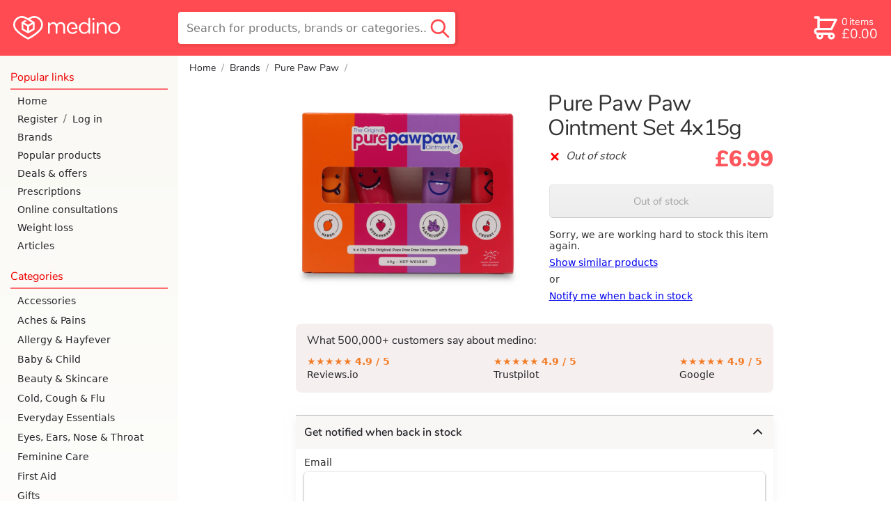

--- FILE ---
content_type: application/javascript
request_url: https://cdn.medino.com/js/895bbea5fabe/luminous.v2.2.0.js
body_size: 2835
content:
!function(t){var e={};function i(s){if(e[s])return e[s].exports;var n=e[s]={i:s,l:!1,exports:{}};return t[s].call(n.exports,n,n.exports,i),n.l=!0,n.exports}i.m=t,i.c=e,i.d=function(t,e,s){i.o(t,e)||Object.defineProperty(t,e,{enumerable:!0,get:s})},i.r=function(t){"undefined"!=typeof Symbol&&Symbol.toStringTag&&Object.defineProperty(t,Symbol.toStringTag,{value:"Module"}),Object.defineProperty(t,"__esModule",{value:!0})},i.t=function(t,e){if(1&e&&(t=i(t)),8&e)return t;if(4&e&&"object"==typeof t&&t&&t.__esModule)return t;var s=Object.create(null);if(i.r(s),Object.defineProperty(s,"default",{enumerable:!0,value:t}),2&e&&"string"!=typeof t)for(var n in t)i.d(s,n,function(e){return t[e]}.bind(null,n));return s},i.n=function(t){var e=t&&t.__esModule?function(){return t.default}:function(){return t};return i.d(e,"a",e),e},i.o=function(t,e){return Object.prototype.hasOwnProperty.call(t,e)},i.p="",i(i.s=0)}([function(t,e,i){"use strict";i.r(e);const s="object"==typeof HTMLElement;function n(t){return s?t instanceof HTMLElement:t&&"object"==typeof t&&null!==t&&1===t.nodeType&&"string"==typeof t.nodeName}function l(t,e){e.forEach(function(e){t.classList.add(e)})}function o(t,e){e.forEach(function(e){t.classList.remove(e)})}const r="@keyframes lum-noop{0%{zoom:1}}.lum-lightbox{position:fixed;display:none;top:0;right:0;bottom:0;left:0}.lum-lightbox.lum-open{display:block}.lum-lightbox.lum-closing,.lum-lightbox.lum-opening{animation:lum-noop 1ms}.lum-lightbox-inner{position:absolute;top:0;right:0;bottom:0;left:0;overflow:hidden}.lum-lightbox-loader{display:none}.lum-lightbox-inner img{max-width:100%;max-height:100%}.lum-lightbox-image-wrapper{vertical-align:middle;display:table-cell;text-align:center}";function h(){throw new Error("Missing parameter")}const a=37,g=39,u="undefined"!=typeof document&&"animation"in document.createElement("div").style;class c{constructor(t={}){this._sizeImgWrapperEl=this._sizeImgWrapperEl.bind(this),this.showNext=this.showNext.bind(this),this.showPrevious=this.showPrevious.bind(this),this._completeOpen=this._completeOpen.bind(this),this._completeClose=this._completeClose.bind(this),this._handleKeydown=this._handleKeydown.bind(this);let{namespace:e=null,parentEl:i=h(),triggerEl:s=h(),sourceAttribute:l=h(),caption:o=null,includeImgixJSClass:r=!1,_gallery:a=null,_arrowNavigation:g=null}=t;if(this.settings={namespace:e,parentEl:i,triggerEl:s,sourceAttribute:l,caption:o,includeImgixJSClass:r,_gallery:a,_arrowNavigation:g},!n(this.settings.parentEl))throw new TypeError("`new Lightbox` requires a DOM element passed as `parentEl`.");this.currentTrigger=this.settings.triggerEl,this.openClasses=this._buildClasses("open"),this.openingClasses=this._buildClasses("opening"),this.closingClasses=this._buildClasses("closing"),this.hasBeenLoaded=!1,this.elementBuilt=!1}_buildClasses(t){const e=[`lum-${t}`],i=this.settings.namespace;return i&&e.push(`${i}-${t}`),e}_buildElement(){this.el=document.createElement("div"),l(this.el,this._buildClasses("lightbox")),this.innerEl=document.createElement("div"),l(this.innerEl,this._buildClasses("lightbox-inner")),this.el.appendChild(this.innerEl);const t=document.createElement("div");l(t,this._buildClasses("lightbox-loader")),this.innerEl.appendChild(t),this.imgWrapperEl=document.createElement("div"),l(this.imgWrapperEl,this._buildClasses("lightbox-image-wrapper")),this.innerEl.appendChild(this.imgWrapperEl);const e=document.createElement("span");l(e,this._buildClasses("lightbox-position-helper")),this.imgWrapperEl.appendChild(e),this.imgEl=document.createElement("img"),l(this.imgEl,this._buildClasses("img")),e.appendChild(this.imgEl),this.captionEl=document.createElement("p"),l(this.captionEl,this._buildClasses("lightbox-caption")),e.appendChild(this.captionEl),this.settings._gallery&&this._setUpGalleryElements(),this.settings.parentEl.appendChild(this.el),this._updateImgSrc(),this._updateCaption(),this.settings.includeImgixJSClass&&this.imgEl.classList.add("imgix-fluid")}_setUpGalleryElements(){this._buildGalleryButton("previous",this.showPrevious),this._buildGalleryButton("next",this.showNext)}_buildGalleryButton(t,e){const i=document.createElement("button");this[`${t}Button`]=i,i.innerText=t,l(i,this._buildClasses(`${t}-button`)),l(i,this._buildClasses("gallery-button")),this.innerEl.appendChild(i),i.addEventListener("click",t=>{t.stopPropagation(),e()},!1)}_sizeImgWrapperEl(){const t=this.imgWrapperEl.style;t.width=`${this.innerEl.clientWidth}px`,t.maxWidth=`${this.innerEl.clientWidth}px`,t.height=`${this.innerEl.clientHeight-this.captionEl.clientHeight}px`,t.maxHeight=`${this.innerEl.clientHeight-this.captionEl.clientHeight}px`}_updateCaption(){const t=typeof this.settings.caption;let e="";"string"===t?e=this.settings.caption:"function"===t&&(e=this.settings.caption(this.currentTrigger)),this.captionEl.innerHTML=e}_updateImgSrc(){const t=this.currentTrigger.getAttribute(this.settings.sourceAttribute);if(!t)throw new Error(`No image URL was found in the ${this.settings.sourceAttribute} attribute of the trigger.`);let e=this._buildClasses("loading");this.hasBeenLoaded||l(this.el,e),this.imgEl.onload=(()=>{o(this.el,e),this.hasBeenLoaded=!0}),this.imgEl.setAttribute("src",t)}_handleKeydown(t){t.keyCode==a?this.showPrevious():t.keyCode==g&&this.showNext()}showNext(){this.settings._gallery&&(this.currentTrigger=this.settings._gallery.nextTrigger(this.currentTrigger),this._updateImgSrc(),this._updateCaption(),this._sizeImgWrapperEl())}showPrevious(){this.settings._gallery&&(this.currentTrigger=this.settings._gallery.previousTrigger(this.currentTrigger),this._updateImgSrc(),this._updateCaption(),this._sizeImgWrapperEl())}open(){this.elementBuilt||(this._buildElement(),this.elementBuilt=!0),this.currentTrigger=this.settings.triggerEl,this._updateImgSrc(),this._updateCaption(),l(this.el,this.openClasses),this._sizeImgWrapperEl(),window.addEventListener("resize",this._sizeImgWrapperEl,!1),this.settings._arrowNavigation&&window.addEventListener("keydown",this._handleKeydown,!1),u&&(this.el.addEventListener("animationend",this._completeOpen,!1),l(this.el,this.openingClasses))}close(){window.removeEventListener("resize",this._sizeImgWrapperEl,!1),this.settings._arrowNavigation&&window.removeEventListener("keydown",this._handleKeydown,!1),u?(this.el.addEventListener("animationend",this._completeClose,!1),l(this.el,this.closingClasses)):o(this.el,this.openClasses)}_completeOpen(){this.el.removeEventListener("animationend",this._completeOpen,!1),o(this.el,this.openingClasses)}_completeClose(){this.el.removeEventListener("animationend",this._completeClose,!1),o(this.el,this.openClasses),o(this.el,this.closingClasses)}destroy(){this.el&&this.settings.parentEl.removeChild(this.el)}}class p{constructor(t,e={}){if(this.VERSION="2.2.0",this.destroy=this.destroy.bind(this),this.open=this.open.bind(this),this.close=this.close.bind(this),this._handleKeyup=this._handleKeyup.bind(this),this.isOpen=!1,this.trigger=t,!n(this.trigger))throw new TypeError("`new Luminous` requires a DOM element as its first argument.");const i=e.namespace||null,s=e.sourceAttribute||"href",l=e.caption||null,o=e.openTrigger||"click",h=e.closeTrigger||"click",a=e.closeWithEscape||!0,g=e.closeOnScroll||!1,u=e.appendToSelector||"body",c=e.onOpen||null,p=e.onClose||null,d=e.includeImgixJSClass||!1,m=e.injectBaseStyles||!0,b=e._gallery||null,E=e._arrowNavigation||null;this.settings={namespace:i,sourceAttribute:s,caption:l,openTrigger:o,closeTrigger:h,closeWithEscape:a,closeOnScroll:g,appendToSelector:u,onOpen:c,onClose:p,includeImgixJSClass:d,injectBaseStyles:m,_gallery:b,_arrowNavigation:E},this.settings.injectBaseStyles&&function(){if(document.querySelector(".lum-base-styles"))return;const t=document.createElement("style");t.type="text/css",t.classList.add("lum-base-styles"),t.appendChild(document.createTextNode(r));const e=document.head;e.insertBefore(t,e.firstChild)}(),this._buildLightbox(),this._bindEvents()}open(t){t&&"function"==typeof t.preventDefault&&t.preventDefault();let e=this.lightbox.elementBuilt;this.lightbox.open(),e||this._bindCloseEvent(),this.settings.closeOnScroll&&window.addEventListener("scroll",this.close,!1);const i=this.settings.onOpen;i&&"function"==typeof i&&i(),this.isOpen=!0}close(t){t&&"function"==typeof t.preventDefault&&t.preventDefault(),this.settings.closeOnScroll&&window.removeEventListener("scroll",this.close,!1),this.lightbox.close();const e=this.settings.onClose;e&&"function"==typeof e&&e(),this.isOpen=!1}_buildLightbox(){this.lightbox=new c({namespace:this.settings.namespace,parentEl:document.querySelector(this.settings.appendToSelector),triggerEl:this.trigger,sourceAttribute:this.settings.sourceAttribute,caption:this.settings.caption,includeImgixJSClass:this.settings.includeImgixJSClass,_gallery:this.settings._gallery,_arrowNavigation:this.settings._arrowNavigation})}_bindEvents(){this.trigger.addEventListener(this.settings.openTrigger,this.open,!1),this.settings.closeWithEscape&&window.addEventListener("keyup",this._handleKeyup,!1)}_bindCloseEvent(){this.lightbox.el.addEventListener(this.settings.closeTrigger,this.close,!1)}_unbindEvents(){this.trigger.removeEventListener(this.settings.openTrigger,this.open,!1),this.lightbox.el&&this.lightbox.el.removeEventListener(this.settings.closeTrigger,this.close,!1),this.settings.closeWithEscape&&window.removeEventListener("keyup",this._handleKeyup,!1)}_handleKeyup(t){this.isOpen&&27===t.keyCode&&this.close()}destroy(){this._unbindEvents(),this.lightbox.destroy()}}window.LuminousGallery=class{constructor(t,e={},i={}){this.boundMethod=this.boundMethod.bind(this);let{arrowNavigation:s=!0}=e;this.settings={arrowNavigation:s},this.triggers=t,this.luminousOpts=i,this.luminousOpts._gallery=this,this.luminousOpts._arrowNavigation=this.settings.arrowNavigation,this._constructLuminousInstances()}_constructLuminousInstances(){this.luminousInstances=[];const t=this.triggers.length;for(let e=0;e<t;e++){const t=this.triggers[e],i=new p(t,this.luminousOpts);this.luminousInstances.push(i)}}nextTrigger(t){const e=Array.prototype.indexOf.call(this.triggers,t)+1;return e>=this.triggers.length?this.triggers[0]:this.triggers[e]}previousTrigger(t){const e=Array.prototype.indexOf.call(this.triggers,t)-1;return e<0?this.triggers[this.triggers.length-1]:this.triggers[e]}boundMethod(){}destroy(){this.luminousInstances.forEach(t=>t.destroy())}},window.Luminous=p}]);
